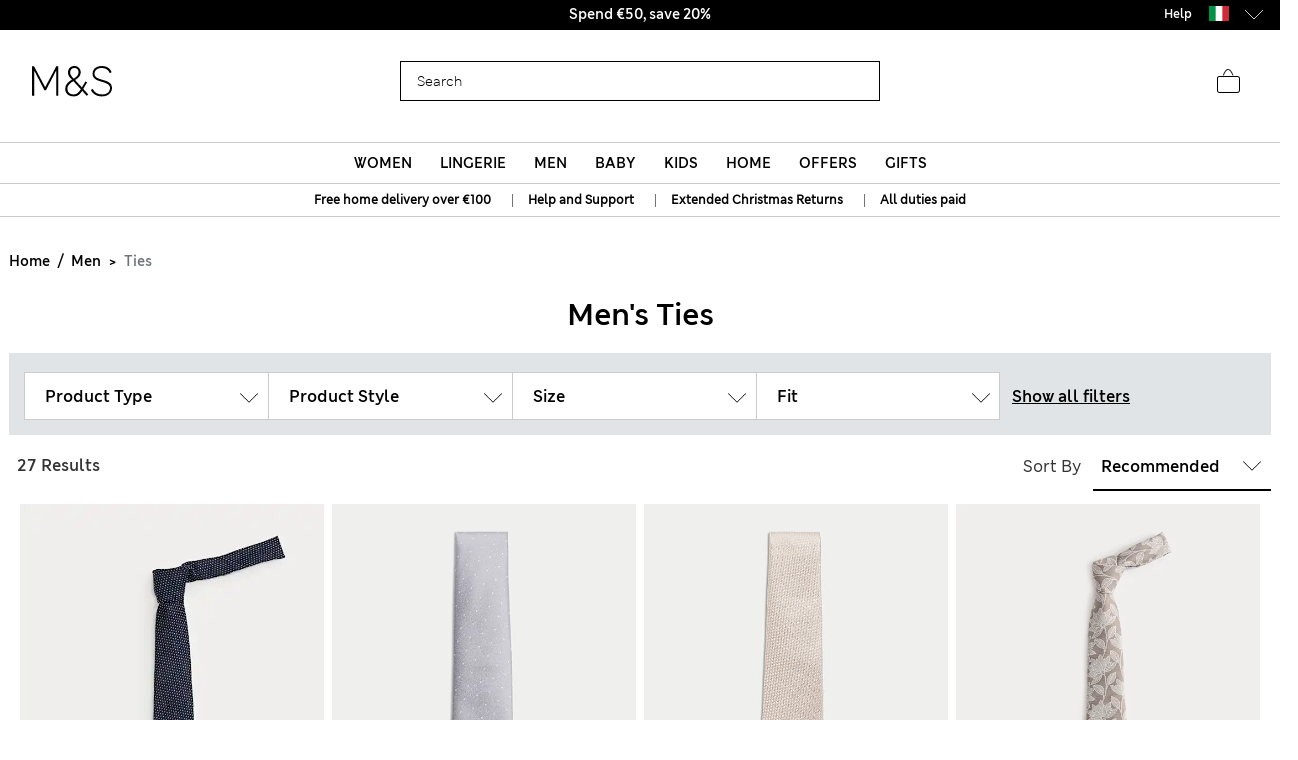

--- FILE ---
content_type: text/html;charset=UTF-8
request_url: https://www.marksandspencer.com/on/demandware.store/Sites-mandslondon-Site/en_IT/CQRecomm-Start
body_size: 2485
content:
    <div class="title">Suggested for you</div>


<div class="homepage-product-listing row">
    
    
        
            <div class="col-6 col-sm-4">
                <!-- CQuotient Activity Tracking (viewReco-cquotient.js) -->
<script type="text/javascript">//<!--
/* <![CDATA[ */
(function(){
try {
	if(window.CQuotient) {
		var cq_params = {};
		cq_params.cookieId = window.CQuotient.getCQCookieId();
		cq_params.userId = window.CQuotient.getCQUserId();
		cq_params.emailId = CQuotient.getCQHashedEmail();
		cq_params.loginId = CQuotient.getCQHashedLogin();
		cq_params.accumulate = true;
		cq_params.products = [{
			id: 'P60588203',
			sku: '',
			type: '',
			alt_id: ''
		}];
		cq_params.recommenderName = 'SFRA_Lingerie_GNAV';
		cq_params.realm = "AAGF";
		cq_params.siteId = "mandslondon";
		cq_params.instanceType = "prd";
		cq_params.locale = window.CQuotient.locale;
		cq_params.slotId = 'nav-product-recommendation-1';
		cq_params.slotConfigId = 'New Slot Configuration - 2018-12-06 15:08:35';
		cq_params.slotConfigTemplate = 'slots\/recommendation\/homePageProductSlot.isml';
		if(window.CQuotient.sendActivity)
			window.CQuotient.sendActivity( CQuotient.clientId, 'viewReco', cq_params );
		else
			window.CQuotient.activities.push( {activityType: 'viewReco', parameters: cq_params} );
	}
} catch(err) {}
})();
/* ]]> */
// -->
</script>
<script type="text/javascript">//<!--
/* <![CDATA[ (viewProduct-active_data.js) */
dw.ac._capture({id: "P60588203", type: "recommendation"});
/* ]]> */
// -->
</script>
                    

<div class="product" data-pid="P60588203" data-vvcolors="null">
    <div class="product-tile" data-rx="1" data-cy="1">
    <!-- dwMarker="product" dwContentID="null" -->
    
<div class="image-container plpcarousel product__image--view">   
        
            <div class="promo-badge offer-badge">Offer</div>
        
        
        <div class= "sfcc-promotion-product-badge"></div>

    
            <a href="/it/5pk-cotton-rich-printed-full-briefs/p/P60588203.html" class="pagechoice">
                
                    <img crossorigin="anonymous" class="tile-image owl-lazy lazyLoadTag "
                        data-src="https://assets.digitalcontent.marksandspencer.app/image/upload/w_550,h_715,q_auto,f_auto,e_sharpen/SD_02_T61_5184F_AI_X_EC_0" alt="5pk Cotton Rich Printed Full Briefs"
                        src="[data-uri]"
                        title="5pk Cotton Rich Printed Full Briefs" width="225" height="291" />
                
            </a>
     
</div>

    <div class="tile-body plp-saveforlater plp-tile-layout ">
        
        
        
        


    <div class="pdp-brand">
        M&S
    </div>


        <div class="pdp-link" itemprop="name">
    
    
    <a class="link pagechoice" href="/it/5pk-cotton-rich-printed-full-briefs/p/P60588203.html" itemprop="url">
    5pk Cotton Rich Printed Full Briefs
    </a>
</div>


        
            




    <div class="price">
        
        <span class="plp-price-layout">
    

    

    
    <meta content="EUR" />
    <span class="sales ">
        
        
        
            <span class="value" content="18">
        
        
            &euro;18,00

        
        




        </span>
    </span>
</span>

    </div>


        
        <div class="promotion-text">
    
        
            
                <span>
                    3 FOR 2 KNICKERS
                </span><br>
            
        
            
                <span>
                    Spend &#8364;50, save 20%
                </span><br>
            
        
    
</div>
        
    </div>
    <!-- END_dwmarker -->
</div>

</div>

                
            </div>
            
        
    
        
            <div class="col-6 col-sm-4">
                <!-- CQuotient Activity Tracking (viewReco-cquotient.js) -->
<script type="text/javascript">//<!--
/* <![CDATA[ */
(function(){
try {
	if(window.CQuotient) {
		var cq_params = {};
		cq_params.cookieId = window.CQuotient.getCQCookieId();
		cq_params.userId = window.CQuotient.getCQUserId();
		cq_params.emailId = CQuotient.getCQHashedEmail();
		cq_params.loginId = CQuotient.getCQHashedLogin();
		cq_params.accumulate = true;
		cq_params.products = [{
			id: 'Parent_T614100',
			sku: '',
			type: '',
			alt_id: ''
		}];
		cq_params.recommenderName = 'SFRA_Lingerie_GNAV';
		cq_params.realm = "AAGF";
		cq_params.siteId = "mandslondon";
		cq_params.instanceType = "prd";
		cq_params.locale = window.CQuotient.locale;
		cq_params.slotId = 'nav-product-recommendation-1';
		cq_params.slotConfigId = 'New Slot Configuration - 2018-12-06 15:08:35';
		cq_params.slotConfigTemplate = 'slots\/recommendation\/homePageProductSlot.isml';
		if(window.CQuotient.sendActivity)
			window.CQuotient.sendActivity( CQuotient.clientId, 'viewReco', cq_params );
		else
			window.CQuotient.activities.push( {activityType: 'viewReco', parameters: cq_params} );
	}
} catch(err) {}
})();
/* ]]> */
// -->
</script>
<script type="text/javascript">//<!--
/* <![CDATA[ (viewProduct-active_data.js) */
dw.ac._capture({id: "Parent_T614100", type: "recommendation"});
/* ]]> */
// -->
</script>
                    

<div class="product" data-pid="Parent_T614100" data-vvcolors="null">
    <div class="product-tile" data-rx="1" data-cy="1">
    <!-- dwMarker="product" dwContentID="null" -->
    
<div class="image-container plpcarousel product__image--view">   
        
            <div class="promo-badge offer-badge">Offer</div>
        
        
        <div class= "sfcc-promotion-product-badge"></div>

    
            <a href="/it/5pk-microfibre-high-leg-knickers/p/Parent_T614100.html" class="pagechoice">
                
                    <img crossorigin="anonymous" class="tile-image owl-lazy lazyLoadTag "
                        data-src="https://assets.digitalcontent.marksandspencer.app/image/upload/w_550,h_715,q_auto,f_auto,e_sharpen/SD_02_T61_4100_Y0_X_EC_0" alt="5pk Microfibre High Leg Knickers"
                        src="[data-uri]"
                        title="5pk Microfibre High Leg Knickers" width="225" height="291" />
                
            </a>
     
</div>

    <div class="tile-body plp-saveforlater plp-tile-layout ">
        
        
        
        


    <div class="pdp-brand">
        M&S
    </div>


        <div class="pdp-link" itemprop="name">
    
    
    <a class="link pagechoice" href="/it/5pk-microfibre-high-leg-knickers/p/Parent_T614100.html" itemprop="url">
    5pk Microfibre High Leg Knickers
    </a>
</div>


        
            




    <div class="price">
        
        <span class="plp-price-layout">
    

    

    
    <meta content="EUR" />
    <span class="sales ">
        
        
        
            <span class="value" content="18">
        
        
            &euro;18,00

        
        




        </span>
    </span>
</span>

    </div>


        
        <div class="promotion-text">
    
        
            
                <span>
                    3 FOR 2 KNICKERS
                </span><br>
            
        
            
                <span>
                    Spend &#8364;50, save 20%
                </span><br>
            
        
    
</div>
        
    </div>
    <!-- END_dwmarker -->
</div>

</div>

                
            </div>
            
        
    
        
            <div class="col-6 col-sm-4">
                <!-- CQuotient Activity Tracking (viewReco-cquotient.js) -->
<script type="text/javascript">//<!--
/* <![CDATA[ */
(function(){
try {
	if(window.CQuotient) {
		var cq_params = {};
		cq_params.cookieId = window.CQuotient.getCQCookieId();
		cq_params.userId = window.CQuotient.getCQUserId();
		cq_params.emailId = CQuotient.getCQHashedEmail();
		cq_params.loginId = CQuotient.getCQHashedLogin();
		cq_params.accumulate = true;
		cq_params.products = [{
			id: 'P60708305',
			sku: '',
			type: '',
			alt_id: ''
		}];
		cq_params.recommenderName = 'SFRA_Lingerie_GNAV';
		cq_params.realm = "AAGF";
		cq_params.siteId = "mandslondon";
		cq_params.instanceType = "prd";
		cq_params.locale = window.CQuotient.locale;
		cq_params.slotId = 'nav-product-recommendation-1';
		cq_params.slotConfigId = 'New Slot Configuration - 2018-12-06 15:08:35';
		cq_params.slotConfigTemplate = 'slots\/recommendation\/homePageProductSlot.isml';
		if(window.CQuotient.sendActivity)
			window.CQuotient.sendActivity( CQuotient.clientId, 'viewReco', cq_params );
		else
			window.CQuotient.activities.push( {activityType: 'viewReco', parameters: cq_params} );
	}
} catch(err) {}
})();
/* ]]> */
// -->
</script>
<script type="text/javascript">//<!--
/* <![CDATA[ (viewProduct-active_data.js) */
dw.ac._capture({id: "P60708305", type: "recommendation"});
/* ]]> */
// -->
</script>
                    

<div class="product" data-pid="P60708305" data-vvcolors="null">
    <div class="product-tile" data-rx="1" data-cy="1">
    <!-- dwMarker="product" dwContentID="null" -->
    
<div class="image-container plpcarousel product__image--view">   
        
            <div class="promo-badge offer-badge">Offer</div>
        
        
        <div class= "sfcc-promotion-product-badge"></div>

    
            <a href="/it/3pk-amelia-lace-full-briefs/p/P60708305.html" class="pagechoice">
                
                    <img crossorigin="anonymous" class="tile-image owl-lazy lazyLoadTag "
                        data-src="https://assets.digitalcontent.marksandspencer.app/image/upload/w_550,h_715,q_auto,f_auto,e_sharpen/SD_02_T61_5781F_Y0_X_EC_0" alt="3pk Amelia Lace Full Briefs"
                        src="[data-uri]"
                        title="3pk Amelia Lace Full Briefs" width="225" height="291" />
                
            </a>
     
</div>

    <div class="tile-body plp-saveforlater plp-tile-layout ">
        
        
        
        


    <div class="pdp-brand">
        M&S
    </div>


        <div class="pdp-link" itemprop="name">
    
    
    <a class="link pagechoice" href="/it/3pk-amelia-lace-full-briefs/p/P60708305.html" itemprop="url">
    3pk Amelia Lace Full Briefs
    </a>
</div>


        
            




    <div class="price">
        
        <span class="plp-price-layout">
    

    

    
    <meta content="EUR" />
    <span class="sales ">
        
        
        
            <span class="value" content="21">
        
        
            &euro;21,00

        
        




        </span>
    </span>
</span>

    </div>


        
        <div class="promotion-text">
    
        
            
                <span>
                    Spend &#8364;50, save 20%
                </span><br>
            
        
    
</div>
        
    </div>
    <!-- END_dwmarker -->
</div>

</div>

                
            </div>
            
        
    
        
    
        
    
        
    
        
    
        
    
        
    
        
    
</div>


--- FILE ---
content_type: text/html;charset=UTF-8
request_url: https://www.marksandspencer.com/on/demandware.store/Sites-mandslondon-Site/en_IT/CQRecomm-Start
body_size: 2532
content:
    <div class="title">Suggested for you</div>


<div class="homepage-product-listing row">
    
    
        
            <div class="col-6 col-sm-4">
                <!-- CQuotient Activity Tracking (viewReco-cquotient.js) -->
<script type="text/javascript">//<!--
/* <![CDATA[ */
(function(){
try {
	if(window.CQuotient) {
		var cq_params = {};
		cq_params.cookieId = window.CQuotient.getCQCookieId();
		cq_params.userId = window.CQuotient.getCQUserId();
		cq_params.emailId = CQuotient.getCQHashedEmail();
		cq_params.loginId = CQuotient.getCQHashedLogin();
		cq_params.accumulate = true;
		cq_params.products = [{
			id: 'P60642969',
			sku: '',
			type: '',
			alt_id: ''
		}];
		cq_params.recommenderName = 'SFRA_Baby_GNAV';
		cq_params.realm = "AAGF";
		cq_params.siteId = "mandslondon";
		cq_params.instanceType = "prd";
		cq_params.locale = window.CQuotient.locale;
		cq_params.slotId = 'nav-product-recommendation-1';
		cq_params.slotConfigId = 'New Slot Configuration - 2018-12-06 15:10:27';
		cq_params.slotConfigTemplate = 'slots\/recommendation\/homePageProductSlot.isml';
		if(window.CQuotient.sendActivity)
			window.CQuotient.sendActivity( CQuotient.clientId, 'viewReco', cq_params );
		else
			window.CQuotient.activities.push( {activityType: 'viewReco', parameters: cq_params} );
	}
} catch(err) {}
})();
/* ]]> */
// -->
</script>
<script type="text/javascript">//<!--
/* <![CDATA[ (viewProduct-active_data.js) */
dw.ac._capture({id: "P60642969", type: "recommendation"});
/* ]]> */
// -->
</script>
                    

<div class="product" data-pid="P60642969" data-vvcolors="null">
    <div class="product-tile" data-rx="1" data-cy="1">
    <!-- dwMarker="product" dwContentID="null" -->
    
<div class="image-container plpcarousel product__image--view">   
        
        
            <div class="promo-badge offer-badge d-none">Offer</div>
        
        <div class= "sfcc-promotion-product-badge"></div>

    
            <a href="/it/3-pack-adaptive-pure-cotton-bodysuits-3-16-yrs/p/P60642969.html" class="pagechoice">
                
                    <img crossorigin="anonymous" class="tile-image owl-lazy lazyLoadTag "
                        data-src="https://assets.digitalcontent.marksandspencer.app/image/upload/w_550,h_715,q_auto,f_auto,e_sharpen/SD_04_T92_6004P_T4_X_EC_90" alt="3 Pack Adaptive Pure Cotton Bodysuits (3-16 Yrs)"
                        src="[data-uri]"
                        title="3 Pack Adaptive Pure Cotton Bodysuits (3-16 Yrs)" width="225" height="291" />
                
            </a>
     
</div>

    <div class="tile-body plp-saveforlater plp-tile-layout ">
        
        
        
        


    <div class="pdp-brand">
        M&S
    </div>


        <div class="pdp-link" itemprop="name">
    
    
    <a class="link pagechoice" href="/it/3-pack-adaptive-pure-cotton-bodysuits-3-16-yrs/p/P60642969.html" itemprop="url">
    3 Pack Adaptive Pure Cotton Bodysuits (3-16 Yrs)
    </a>
</div>


        
            




    <div class="price">
        <span class="range">
    
    
     
    
<span>
    

    
    <meta content="EUR" />
    <span class="sales pricecolour">
        
            <span class="value" content="17">
        
        
        
        
            &euro;17,00

        
        




        </span>
    </span>
    
</span>

    <span class="value">- </span>
    
    
    
<span>
    

    
    <meta content="EUR" />
    <span class="sales pricecolour">
        
        
            <span class="value" content="20">
        
        
        
            &euro;20,00

        
        




        </span>
    </span>
    
</span>

</span>

    </div>


        
        <div class="promotion-text">
    
</div>
        
    </div>
    <!-- END_dwmarker -->
</div>

</div>

                
            </div>
            
        
    
        
            <div class="col-6 col-sm-4">
                <!-- CQuotient Activity Tracking (viewReco-cquotient.js) -->
<script type="text/javascript">//<!--
/* <![CDATA[ */
(function(){
try {
	if(window.CQuotient) {
		var cq_params = {};
		cq_params.cookieId = window.CQuotient.getCQCookieId();
		cq_params.userId = window.CQuotient.getCQUserId();
		cq_params.emailId = CQuotient.getCQHashedEmail();
		cq_params.loginId = CQuotient.getCQHashedLogin();
		cq_params.accumulate = true;
		cq_params.products = [{
			id: 'P60203963',
			sku: '',
			type: '',
			alt_id: ''
		}];
		cq_params.recommenderName = 'SFRA_Baby_GNAV';
		cq_params.realm = "AAGF";
		cq_params.siteId = "mandslondon";
		cq_params.instanceType = "prd";
		cq_params.locale = window.CQuotient.locale;
		cq_params.slotId = 'nav-product-recommendation-1';
		cq_params.slotConfigId = 'New Slot Configuration - 2018-12-06 15:10:27';
		cq_params.slotConfigTemplate = 'slots\/recommendation\/homePageProductSlot.isml';
		if(window.CQuotient.sendActivity)
			window.CQuotient.sendActivity( CQuotient.clientId, 'viewReco', cq_params );
		else
			window.CQuotient.activities.push( {activityType: 'viewReco', parameters: cq_params} );
	}
} catch(err) {}
})();
/* ]]> */
// -->
</script>
<script type="text/javascript">//<!--
/* <![CDATA[ (viewProduct-active_data.js) */
dw.ac._capture({id: "P60203963", type: "recommendation"});
/* ]]> */
// -->
</script>
                    

<div class="product" data-pid="P60203963" data-vvcolors="null">
    <div class="product-tile" data-rx="1" data-cy="1">
    <!-- dwMarker="product" dwContentID="null" -->
    
<div class="image-container plpcarousel product__image--view">   
        
        
            <div class="promo-badge offer-badge d-none">Offer</div>
        
        <div class= "sfcc-promotion-product-badge"></div>

    
            <a href="/it/7-pack-pure-cotton-long-sleeve-bodysuits-5lbs-3-yrs/p/P60203963.html" class="pagechoice">
                
                    <img crossorigin="anonymous" class="tile-image owl-lazy lazyLoadTag "
                        data-src="https://assets.digitalcontent.marksandspencer.app/image/upload/w_550,h_715,q_auto,f_auto,e_sharpen/SD_04_T92_1005_Z0_X_EC_90" alt="7 Pack Pure Cotton Long Sleeve Bodysuits (5lbs-3 Yrs)"
                        src="[data-uri]"
                        title="7 Pack Pure Cotton Long Sleeve Bodysuits (5lbs-3 Yrs)" width="225" height="291" />
                
            </a>
     
</div>

    <div class="tile-body plp-saveforlater plp-tile-layout ">
        
        
        
        


    <div class="pdp-brand">
        M&S
    </div>


        <div class="pdp-link" itemprop="name">
    
    
    <a class="link pagechoice" href="/it/7-pack-pure-cotton-long-sleeve-bodysuits-5lbs-3-yrs/p/P60203963.html" itemprop="url">
    7 Pack Pure Cotton Long Sleeve Bodysuits (5lbs-3 Yrs)
    </a>
</div>


        
            




    <div class="price">
        
        <span class="plp-price-layout">
    

    

    
    <meta content="EUR" />
    <span class="sales ">
        
        
        
            <span class="value" content="16">
        
        
            &euro;16,00

        
        




        </span>
    </span>
</span>

    </div>


        
        <div class="promotion-text">
    
</div>
        
    </div>
    <!-- END_dwmarker -->
</div>

</div>

                
            </div>
            
        
    
        
            <div class="col-6 col-sm-4">
                <!-- CQuotient Activity Tracking (viewReco-cquotient.js) -->
<script type="text/javascript">//<!--
/* <![CDATA[ */
(function(){
try {
	if(window.CQuotient) {
		var cq_params = {};
		cq_params.cookieId = window.CQuotient.getCQCookieId();
		cq_params.userId = window.CQuotient.getCQUserId();
		cq_params.emailId = CQuotient.getCQHashedEmail();
		cq_params.loginId = CQuotient.getCQHashedLogin();
		cq_params.accumulate = true;
		cq_params.products = [{
			id: 'P60642968',
			sku: '',
			type: '',
			alt_id: ''
		}];
		cq_params.recommenderName = 'SFRA_Baby_GNAV';
		cq_params.realm = "AAGF";
		cq_params.siteId = "mandslondon";
		cq_params.instanceType = "prd";
		cq_params.locale = window.CQuotient.locale;
		cq_params.slotId = 'nav-product-recommendation-1';
		cq_params.slotConfigId = 'New Slot Configuration - 2018-12-06 15:10:27';
		cq_params.slotConfigTemplate = 'slots\/recommendation\/homePageProductSlot.isml';
		if(window.CQuotient.sendActivity)
			window.CQuotient.sendActivity( CQuotient.clientId, 'viewReco', cq_params );
		else
			window.CQuotient.activities.push( {activityType: 'viewReco', parameters: cq_params} );
	}
} catch(err) {}
})();
/* ]]> */
// -->
</script>
<script type="text/javascript">//<!--
/* <![CDATA[ (viewProduct-active_data.js) */
dw.ac._capture({id: "P60642968", type: "recommendation"});
/* ]]> */
// -->
</script>
                    

<div class="product" data-pid="P60642968" data-vvcolors="null">
    <div class="product-tile" data-rx="1" data-cy="1">
    <!-- dwMarker="product" dwContentID="null" -->
    
<div class="image-container plpcarousel product__image--view">   
        
        
            <div class="promo-badge offer-badge d-none">Offer</div>
        
        <div class= "sfcc-promotion-product-badge"></div>

    
            <a href="/it/3-pack-adaptive-pure-cotton-bodysuits-7lbs%E2%80%9316-yrs/p/P60642968.html" class="pagechoice">
                
                    <img crossorigin="anonymous" class="tile-image owl-lazy lazyLoadTag "
                        data-src="https://assets.digitalcontent.marksandspencer.app/image/upload/w_550,h_715,q_auto,f_auto,e_sharpen/SD_04_T92_6010P_Z0_X_EC_90" alt="3 Pack Adaptive Pure Cotton Bodysuits (7lbs&ndash;16 Yrs)"
                        src="[data-uri]"
                        title="3 Pack Adaptive Pure Cotton Bodysuits (7lbs&ndash;16 Yrs)" width="225" height="291" />
                
            </a>
     
</div>

    <div class="tile-body plp-saveforlater plp-tile-layout ">
        
        
        
        


    <div class="pdp-brand">
        M&S
    </div>


        <div class="pdp-link" itemprop="name">
    
    
    <a class="link pagechoice" href="/it/3-pack-adaptive-pure-cotton-bodysuits-7lbs%E2%80%9316-yrs/p/P60642968.html" itemprop="url">
    3 Pack Adaptive Pure Cotton Bodysuits (7lbs–16 Yrs)
    </a>
</div>


        
            




    <div class="price">
        <span class="range">
    
    
     
    
<span>
    

    
    <meta content="EUR" />
    <span class="sales pricecolour">
        
            <span class="value" content="26">
        
        
        
        
            &euro;26,00

        
        




        </span>
    </span>
    
</span>

    <span class="value">- </span>
    
    
    
<span>
    

    
    <meta content="EUR" />
    <span class="sales pricecolour">
        
        
            <span class="value" content="29">
        
        
        
            &euro;29,00

        
        




        </span>
    </span>
    
</span>

</span>

    </div>


        
        <div class="promotion-text">
    
</div>
        
    </div>
    <!-- END_dwmarker -->
</div>

</div>

                
            </div>
            
        
    
        
    
        
    
        
    
        
    
        
    
        
    
        
    
</div>


--- FILE ---
content_type: text/javascript; charset=utf-8
request_url: https://p.cquotient.com/pebble?tla=aagf-mandslondon&activityType=viewReco&callback=CQuotient._act_callback16&cookieId=abOHJykvmyqobbgULJ1BIGKdUy&userId=&emailId=&products=id%3A%3AP60686530%7C%7Csku%3A%3A%7C%7Ctype%3A%3A%7C%7Calt_id%3A%3A%3B%3Bid%3A%3AP60653276%7C%7Csku%3A%3A%7C%7Ctype%3A%3A%7C%7Calt_id%3A%3A%3B%3Bid%3A%3AP60728157%7C%7Csku%3A%3A%7C%7Ctype%3A%3A%7C%7Calt_id%3A%3A&recommenderName=SFRA_Womens_GNAV&realm=AAGF&siteId=mandslondon&instanceType=prd&locale=en_IT&slotId=nav-product-recommendation-1&slotConfigId=New%20Slot%20Configuration%20-%202018-12-04%2014%3A38%3A11&slotConfigTemplate=slots%2Frecommendation%2FhomePageProductSlot.isml&viewRecoRoundtrip=497&anchors=EU_SC_Level_1_1000001&__recoUUID=c2ecd9a4-42c6-4d41-ba18-01670cb6c333&referrer=&currentLocation=https%3A%2F%2Fwww.marksandspencer.com%2Fit%2Fl%2Fmen%2Fties%2F&ls=true&_=1769434232822&v=v3.1.3&fbPixelId=__UNKNOWN__&__cq_uuid=abpaH493Fp50aAnTtW2lA03npD&json=%7B%22cookieId%22%3A%22abOHJykvmyqobbgULJ1BIGKdUy%22%2C%22userId%22%3A%22%22%2C%22emailId%22%3A%22%22%2C%22products%22%3A%5B%7B%22id%22%3A%22P60686530%22%2C%22sku%22%3A%22%22%2C%22type%22%3A%22%22%2C%22alt_id%22%3A%22%22%7D%2C%7B%22id%22%3A%22P60653276%22%2C%22sku%22%3A%22%22%2C%22type%22%3A%22%22%2C%22alt_id%22%3A%22%22%7D%2C%7B%22id%22%3A%22P60728157%22%2C%22sku%22%3A%22%22%2C%22type%22%3A%22%22%2C%22alt_id%22%3A%22%22%7D%5D%2C%22recommenderName%22%3A%22SFRA_Womens_GNAV%22%2C%22realm%22%3A%22AAGF%22%2C%22siteId%22%3A%22mandslondon%22%2C%22instanceType%22%3A%22prd%22%2C%22locale%22%3A%22en_IT%22%2C%22slotId%22%3A%22nav-product-recommendation-1%22%2C%22slotConfigId%22%3A%22New%20Slot%20Configuration%20-%202018-12-04%2014%3A38%3A11%22%2C%22slotConfigTemplate%22%3A%22slots%2Frecommendation%2FhomePageProductSlot.isml%22%2C%22viewRecoRoundtrip%22%3A497%2C%22anchors%22%3A%5B%22EU_SC_Level_1_1000001%22%5D%2C%22__recoUUID%22%3A%22c2ecd9a4-42c6-4d41-ba18-01670cb6c333%22%2C%22referrer%22%3A%22%22%2C%22currentLocation%22%3A%22https%3A%2F%2Fwww.marksandspencer.com%2Fit%2Fl%2Fmen%2Fties%2F%22%2C%22ls%22%3Atrue%2C%22_%22%3A1769434232822%2C%22v%22%3A%22v3.1.3%22%2C%22fbPixelId%22%3A%22__UNKNOWN__%22%2C%22__cq_uuid%22%3A%22abpaH493Fp50aAnTtW2lA03npD%22%7D
body_size: 164
content:
/**/ typeof CQuotient._act_callback16 === 'function' && CQuotient._act_callback16([{"k":"__cq_uuid","v":"abpaH493Fp50aAnTtW2lA03npD","m":34128000}]);

--- FILE ---
content_type: text/javascript; charset=utf-8
request_url: https://e.cquotient.com/recs/aagf-mandslondon/SFRA_Lingerie_GNAV?callback=CQuotient._callback1&_=1769434231463&_device=mac&userId=&cookieId=&emailId=&anchors=id%3A%3AEU_SC_Level_1_1040021%7C%7Csku%3A%3A%7C%7Ctype%3A%3A%7C%7Calt_id%3A%3A&slotId=nav-product-recommendation-1&slotConfigId=New%20Slot%20Configuration%20-%202018-12-06%2015%3A08%3A35&slotConfigTemplate=slots%2Frecommendation%2FhomePageProductSlot.isml&ccver=1.03&realm=AAGF&siteId=mandslondon&instanceType=prd&v=v3.1.3&json=%7B%22userId%22%3A%22%22%2C%22cookieId%22%3A%22%22%2C%22emailId%22%3A%22%22%2C%22anchors%22%3A%5B%7B%22id%22%3A%22EU_SC_Level_1_1040021%22%2C%22sku%22%3A%22%22%2C%22type%22%3A%22%22%2C%22alt_id%22%3A%22%22%7D%5D%2C%22slotId%22%3A%22nav-product-recommendation-1%22%2C%22slotConfigId%22%3A%22New%20Slot%20Configuration%20-%202018-12-06%2015%3A08%3A35%22%2C%22slotConfigTemplate%22%3A%22slots%2Frecommendation%2FhomePageProductSlot.isml%22%2C%22ccver%22%3A%221.03%22%2C%22realm%22%3A%22AAGF%22%2C%22siteId%22%3A%22mandslondon%22%2C%22instanceType%22%3A%22prd%22%2C%22v%22%3A%22v3.1.3%22%7D
body_size: 1148
content:
/**/ typeof CQuotient._callback1 === 'function' && CQuotient._callback1({"SFRA_Lingerie_GNAV":{"displayMessage":"SFRA_Lingerie_GNAV","recs":[{"id":"P60588203","product_name":"5pk Cotton Rich Printed Full Briefs","image_url":"http://assets.digitalcontent.marksandspencer.app/image/upload/SD_02_T61_5184F_OU_X_EC_0","product_url":"https://www.marksandspencer.com/en/5pk-cotton-rich-printed-full-briefs/p/P60588203.html"},{"id":"Parent_T614100","product_name":"5pk Microfibre High Leg Knickers","image_url":"http://assets.digitalcontent.marksandspencer.app/image/upload/SD_02_T61_4100_Y0_X_EC_0","product_url":"https://www.marksandspencer.com/en/5pk-microfibre-high-leg-knickers/p/Parent_T614100.html"},{"id":"P60708305","product_name":"3pk Amelia Lace Full Briefs","image_url":"http://assets.digitalcontent.marksandspencer.app/image/upload/SD_02_T61_5781F_E4_X_EC_0","product_url":"https://www.marksandspencer.com/en/3pk-amelia-lace-full-briefs/p/P60708305.html"},{"id":"P60778870","product_name":"7 Pack Microfibre Full Briefs","image_url":"http://assets.digitalcontent.marksandspencer.app/image/upload/SD_02_T61_4100F_Y4_X_EC_0","product_url":"https://www.marksandspencer.com/en/7-pack-microfibre-full-briefs/p/P60778870.html"},{"id":"P60775513","product_name":"Pure Cotton Pyjama Set","image_url":"http://assets.digitalcontent.marksandspencer.app/image/upload/SD_02_T37_4630F_J4_X_EC_0","product_url":"https://www.marksandspencer.com/en/pure-cotton-pyjama-set/p/P60775513.html"},{"id":"P60692944","product_name":"Heatgen™ Maximum Thermal Fleece Top","image_url":"http://assets.digitalcontent.marksandspencer.app/image/upload/SD_02_T32_9225_Y0_X_EC_0","product_url":"https://www.marksandspencer.com/en/heatgen%E2%84%A2-maximum-thermal-fleece-top/p/P60692944.html"},{"id":"Parent_T614104","product_name":"5pk Microfibre Full Briefs","image_url":"http://assets.digitalcontent.marksandspencer.app/image/upload/SD_02_T61_4104_Y0_X_EC_0","product_url":"https://www.marksandspencer.com/en/5pk-microfibre-full-briefs/p/Parent_T614104.html"},{"id":"P60536825","product_name":"3pk Non Wired T-Shirt Bras A-E","image_url":"http://assets.digitalcontent.marksandspencer.app/image/upload/SD_02_T33_3006_LA_X_EC_0","product_url":"https://www.marksandspencer.com/en/3pk-non-wired-t-shirt-bras-a-e/p/P60536825.html"},{"id":"P60437456","product_name":"5pk Cotton Lycra® & Lace Full Briefs","image_url":"http://assets.digitalcontent.marksandspencer.app/image/upload/SD_02_T61_5022F_Y0_X_EC_0","product_url":"https://www.marksandspencer.com/en/5pk-cotton-lycra%C2%AE-and-lace-full-briefs/p/P60437456.html"},{"id":"P60724848","product_name":"5pk Pure Cotton High Leg Knickers","image_url":"http://assets.digitalcontent.marksandspencer.app/image/upload/SD_02_T61_8802L_Z0_X_EC_0","product_url":"https://www.marksandspencer.com/en/5pk-pure-cotton-high-leg-knickers/p/P60724848.html"},{"id":"P60547415","product_name":"4pk Cotton Rich Full Briefs","image_url":"http://assets.digitalcontent.marksandspencer.app/image/upload/SD_02_T61_5644F_T4_X_EC_0","product_url":"https://www.marksandspencer.com/en/4pk-cotton-rich-full-briefs/p/P60547415.html"},{"id":"P60678675","product_name":"Amelia Lace Wired Minimiser Bra (C-H)","image_url":"http://assets.digitalcontent.marksandspencer.app/image/upload/SD_02_T33_5803_AX_X_EC_0","product_url":"https://www.marksandspencer.com/en/amelia-lace-wired-minimiser-bra-c-h/p/P60678675.html"},{"id":"P60536839","product_name":"3pk Cotton Non Wired Full Cup T-Shirt Bra A-E","image_url":"http://assets.digitalcontent.marksandspencer.app/image/upload/SD_02_T33_3006P_K1_X_EC_0","product_url":"https://www.marksandspencer.com/en/3pk-cotton-non-wired-full-cup-t-shirt-bra-a-e/p/P60536839.html"},{"id":"P60774572","product_name":"Pure Cotton Striped Wide Leg Pyjama Bottoms","image_url":"http://assets.digitalcontent.marksandspencer.app/image/upload/SD_02_T37_1824P_E4_X_EC_0","product_url":"https://www.marksandspencer.com/en/pure-cotton-striped-wide-leg-pyjama-bottoms/p/P60774572.html"},{"id":"P60590063","product_name":"5pk Cotton Lycra™ Printed Bikini Knickers","image_url":"http://assets.digitalcontent.marksandspencer.app/image/upload/SD_02_T61_5186N_K6_X_EC_0","product_url":"https://www.marksandspencer.com/en/5pk-cotton-lycra%E2%84%A2-printed-bikini-knickers/p/P60590063.html"},{"id":"P60783028","product_name":"5 Pack Cotton Rich Strappy Vests","image_url":"http://assets.digitalcontent.marksandspencer.app/image/upload/SD_02_T32_4538_Y8_X_EC_0","product_url":"https://www.marksandspencer.com/en/5-pack-cotton-rich-strappy-vests/p/P60783028.html"},{"id":"P60285055","product_name":"Body Define™ Firm Control No VPL Full Briefs","image_url":"http://assets.digitalcontent.marksandspencer.app/image/upload/SD_02_T32_6762H_Y0_X_EC_0","product_url":"https://www.marksandspencer.com/en/body-define%E2%84%A2-firm-control-no-vpl-full-briefs/p/P60285055.html"},{"id":"P60678664","product_name":"Amelia Lace Non Wired Full Cup Bra (A-E)","image_url":"http://assets.digitalcontent.marksandspencer.app/image/upload/SD_02_T33_7016_Y0_X_EC_0","product_url":"https://www.marksandspencer.com/en/amelia-lace-non-wired-full-cup-bra-a-e/p/P60678664.html"},{"id":"P60683624","product_name":"5pk Pure Cotton Full Briefs","image_url":"http://assets.digitalcontent.marksandspencer.app/image/upload/SD_02_T61_8800F_AC_X_EC_0","product_url":"https://www.marksandspencer.com/en/5pk-pure-cotton-full-briefs/p/P60683624.html"},{"id":"P60788000","product_name":"Pure Cotton Gingham Revere Pyjama Set","image_url":"http://assets.digitalcontent.marksandspencer.app/image/upload/SD_02_T37_2313J_T4_X_EC_0","product_url":"https://www.marksandspencer.com/en/pure-cotton-gingham-revere-pyjama-set/p/P60788000.html"}],"recoUUID":"c75fb9a3-cf97-41c2-83a0-cc67ef42de5d"}});

--- FILE ---
content_type: text/javascript; charset=utf-8
request_url: https://p.cquotient.com/pebble?tla=aagf-mandslondon&activityType=viewReco&callback=CQuotient._act_callback14&cookieId=ac4s8hUh14Qaoeu1u4SgyBwE7T&userId=&emailId=&products=id%3A%3AP60588203%7C%7Csku%3A%3A%7C%7Ctype%3A%3A%7C%7Calt_id%3A%3A%3B%3Bid%3A%3AParent_T614100%7C%7Csku%3A%3A%7C%7Ctype%3A%3A%7C%7Calt_id%3A%3A%3B%3Bid%3A%3AP60708305%7C%7Csku%3A%3A%7C%7Ctype%3A%3A%7C%7Calt_id%3A%3A&recommenderName=SFRA_Lingerie_GNAV&realm=AAGF&siteId=mandslondon&instanceType=prd&locale=en_IT&slotId=nav-product-recommendation-1&slotConfigId=New%20Slot%20Configuration%20-%202018-12-06%2015%3A08%3A35&slotConfigTemplate=slots%2Frecommendation%2FhomePageProductSlot.isml&viewRecoRoundtrip=478&anchors=EU_SC_Level_1_1040021&__recoUUID=c75fb9a3-cf97-41c2-83a0-cc67ef42de5d&referrer=&currentLocation=https%3A%2F%2Fwww.marksandspencer.com%2Fit%2Fl%2Fmen%2Fties%2F&ls=true&_=1769434232784&v=v3.1.3&fbPixelId=__UNKNOWN__&__cq_uuid=abpaH493Fp50aAnTtW2lA03npD&json=%7B%22cookieId%22%3A%22ac4s8hUh14Qaoeu1u4SgyBwE7T%22%2C%22userId%22%3A%22%22%2C%22emailId%22%3A%22%22%2C%22products%22%3A%5B%7B%22id%22%3A%22P60588203%22%2C%22sku%22%3A%22%22%2C%22type%22%3A%22%22%2C%22alt_id%22%3A%22%22%7D%2C%7B%22id%22%3A%22Parent_T614100%22%2C%22sku%22%3A%22%22%2C%22type%22%3A%22%22%2C%22alt_id%22%3A%22%22%7D%2C%7B%22id%22%3A%22P60708305%22%2C%22sku%22%3A%22%22%2C%22type%22%3A%22%22%2C%22alt_id%22%3A%22%22%7D%5D%2C%22recommenderName%22%3A%22SFRA_Lingerie_GNAV%22%2C%22realm%22%3A%22AAGF%22%2C%22siteId%22%3A%22mandslondon%22%2C%22instanceType%22%3A%22prd%22%2C%22locale%22%3A%22en_IT%22%2C%22slotId%22%3A%22nav-product-recommendation-1%22%2C%22slotConfigId%22%3A%22New%20Slot%20Configuration%20-%202018-12-06%2015%3A08%3A35%22%2C%22slotConfigTemplate%22%3A%22slots%2Frecommendation%2FhomePageProductSlot.isml%22%2C%22viewRecoRoundtrip%22%3A478%2C%22anchors%22%3A%5B%22EU_SC_Level_1_1040021%22%5D%2C%22__recoUUID%22%3A%22c75fb9a3-cf97-41c2-83a0-cc67ef42de5d%22%2C%22referrer%22%3A%22%22%2C%22currentLocation%22%3A%22https%3A%2F%2Fwww.marksandspencer.com%2Fit%2Fl%2Fmen%2Fties%2F%22%2C%22ls%22%3Atrue%2C%22_%22%3A1769434232784%2C%22v%22%3A%22v3.1.3%22%2C%22fbPixelId%22%3A%22__UNKNOWN__%22%2C%22__cq_uuid%22%3A%22abpaH493Fp50aAnTtW2lA03npD%22%7D
body_size: 163
content:
/**/ typeof CQuotient._act_callback14 === 'function' && CQuotient._act_callback14([{"k":"__cq_uuid","v":"abpaH493Fp50aAnTtW2lA03npD","m":34128000}]);

--- FILE ---
content_type: text/javascript; charset=utf-8
request_url: https://p.cquotient.com/pebble?tla=aagf-mandslondon&activityType=viewReco&callback=CQuotient._act_callback6&cookieId=abpaH493Fp50aAnTtW2lA03npD&userId=&emailId=&products=id%3A%3AP60642969%7C%7Csku%3A%3A%7C%7Ctype%3A%3A%7C%7Calt_id%3A%3A%3B%3Bid%3A%3AP60203963%7C%7Csku%3A%3A%7C%7Ctype%3A%3A%7C%7Calt_id%3A%3A%3B%3Bid%3A%3AP60642968%7C%7Csku%3A%3A%7C%7Ctype%3A%3A%7C%7Calt_id%3A%3A&recommenderName=SFRA_Baby_GNAV&realm=AAGF&siteId=mandslondon&instanceType=prd&locale=en_IT&slotId=nav-product-recommendation-1&slotConfigId=New%20Slot%20Configuration%20-%202018-12-06%2015%3A10%3A27&slotConfigTemplate=slots%2Frecommendation%2FhomePageProductSlot.isml&viewRecoRoundtrip=479&anchors=EU_SC_Level_1_8496131&__recoUUID=020c825c-ac09-4545-a26b-c5e873295245&referrer=&currentLocation=https%3A%2F%2Fwww.marksandspencer.com%2Fit%2Fl%2Fmen%2Fties%2F&ls=true&_=1769434232444&v=v3.1.3&fbPixelId=__UNKNOWN__&json=%7B%22cookieId%22%3A%22abpaH493Fp50aAnTtW2lA03npD%22%2C%22userId%22%3A%22%22%2C%22emailId%22%3A%22%22%2C%22products%22%3A%5B%7B%22id%22%3A%22P60642969%22%2C%22sku%22%3A%22%22%2C%22type%22%3A%22%22%2C%22alt_id%22%3A%22%22%7D%2C%7B%22id%22%3A%22P60203963%22%2C%22sku%22%3A%22%22%2C%22type%22%3A%22%22%2C%22alt_id%22%3A%22%22%7D%2C%7B%22id%22%3A%22P60642968%22%2C%22sku%22%3A%22%22%2C%22type%22%3A%22%22%2C%22alt_id%22%3A%22%22%7D%5D%2C%22recommenderName%22%3A%22SFRA_Baby_GNAV%22%2C%22realm%22%3A%22AAGF%22%2C%22siteId%22%3A%22mandslondon%22%2C%22instanceType%22%3A%22prd%22%2C%22locale%22%3A%22en_IT%22%2C%22slotId%22%3A%22nav-product-recommendation-1%22%2C%22slotConfigId%22%3A%22New%20Slot%20Configuration%20-%202018-12-06%2015%3A10%3A27%22%2C%22slotConfigTemplate%22%3A%22slots%2Frecommendation%2FhomePageProductSlot.isml%22%2C%22viewRecoRoundtrip%22%3A479%2C%22anchors%22%3A%5B%22EU_SC_Level_1_8496131%22%5D%2C%22__recoUUID%22%3A%22020c825c-ac09-4545-a26b-c5e873295245%22%2C%22referrer%22%3A%22%22%2C%22currentLocation%22%3A%22https%3A%2F%2Fwww.marksandspencer.com%2Fit%2Fl%2Fmen%2Fties%2F%22%2C%22ls%22%3Atrue%2C%22_%22%3A1769434232444%2C%22v%22%3A%22v3.1.3%22%2C%22fbPixelId%22%3A%22__UNKNOWN__%22%7D
body_size: 161
content:
/**/ typeof CQuotient._act_callback6 === 'function' && CQuotient._act_callback6([{"k":"__cq_uuid","v":"abpaH493Fp50aAnTtW2lA03npD","m":34128000}]);

--- FILE ---
content_type: text/javascript; charset=utf-8
request_url: https://p.cquotient.com/pebble?tla=aagf-mandslondon&activityType=viewReco&callback=CQuotient._act_callback13&cookieId=acHBVfSdEEOuQ5ipa0GafdHNyg&userId=&emailId=&products=id%3A%3AP60508646%7C%7Csku%3A%3A%7C%7Ctype%3A%3A%7C%7Calt_id%3A%3A%3B%3Bid%3A%3AP60696531%7C%7Csku%3A%3A%7C%7Ctype%3A%3A%7C%7Calt_id%3A%3A%3B%3Bid%3A%3AP60742848%7C%7Csku%3A%3A%7C%7Ctype%3A%3A%7C%7Calt_id%3A%3A&recommenderName=SFRA_Home_GNAV&realm=AAGF&siteId=mandslondon&instanceType=prd&locale=en_IT&slotId=nav-product-recommendation-1&slotConfigId=New%20Slot%20Configuration%20-%202018-12-06%2015%3A14%3A41&slotConfigTemplate=slots%2Frecommendation%2FhomePageProductSlot.isml&viewRecoRoundtrip=462&anchors=EU_SC_Level_1_1050021&__recoUUID=43e8fec9-6fd3-45f4-972c-c94ac6f408e8&referrer=&currentLocation=https%3A%2F%2Fwww.marksandspencer.com%2Fit%2Fl%2Fmen%2Fties%2F&ls=true&_=1769434232781&v=v3.1.3&fbPixelId=__UNKNOWN__&__cq_uuid=abpaH493Fp50aAnTtW2lA03npD&json=%7B%22cookieId%22%3A%22acHBVfSdEEOuQ5ipa0GafdHNyg%22%2C%22userId%22%3A%22%22%2C%22emailId%22%3A%22%22%2C%22products%22%3A%5B%7B%22id%22%3A%22P60508646%22%2C%22sku%22%3A%22%22%2C%22type%22%3A%22%22%2C%22alt_id%22%3A%22%22%7D%2C%7B%22id%22%3A%22P60696531%22%2C%22sku%22%3A%22%22%2C%22type%22%3A%22%22%2C%22alt_id%22%3A%22%22%7D%2C%7B%22id%22%3A%22P60742848%22%2C%22sku%22%3A%22%22%2C%22type%22%3A%22%22%2C%22alt_id%22%3A%22%22%7D%5D%2C%22recommenderName%22%3A%22SFRA_Home_GNAV%22%2C%22realm%22%3A%22AAGF%22%2C%22siteId%22%3A%22mandslondon%22%2C%22instanceType%22%3A%22prd%22%2C%22locale%22%3A%22en_IT%22%2C%22slotId%22%3A%22nav-product-recommendation-1%22%2C%22slotConfigId%22%3A%22New%20Slot%20Configuration%20-%202018-12-06%2015%3A14%3A41%22%2C%22slotConfigTemplate%22%3A%22slots%2Frecommendation%2FhomePageProductSlot.isml%22%2C%22viewRecoRoundtrip%22%3A462%2C%22anchors%22%3A%5B%22EU_SC_Level_1_1050021%22%5D%2C%22__recoUUID%22%3A%2243e8fec9-6fd3-45f4-972c-c94ac6f408e8%22%2C%22referrer%22%3A%22%22%2C%22currentLocation%22%3A%22https%3A%2F%2Fwww.marksandspencer.com%2Fit%2Fl%2Fmen%2Fties%2F%22%2C%22ls%22%3Atrue%2C%22_%22%3A1769434232781%2C%22v%22%3A%22v3.1.3%22%2C%22fbPixelId%22%3A%22__UNKNOWN__%22%2C%22__cq_uuid%22%3A%22abpaH493Fp50aAnTtW2lA03npD%22%7D
body_size: 164
content:
/**/ typeof CQuotient._act_callback13 === 'function' && CQuotient._act_callback13([{"k":"__cq_uuid","v":"abpaH493Fp50aAnTtW2lA03npD","m":34128000}]);

--- FILE ---
content_type: text/javascript; charset=utf-8
request_url: https://p.cquotient.com/pebble?tla=aagf-mandslondon&activityType=viewReco&callback=CQuotient._act_callback15&cookieId=abOHJykvmyqobbgULJ1BIGKdUy&userId=&emailId=&products=id%3A%3AP60209694%7C%7Csku%3A%3A%7C%7Ctype%3A%3A%7C%7Calt_id%3A%3A%3B%3Bid%3A%3AP60544608%7C%7Csku%3A%3A%7C%7Ctype%3A%3A%7C%7Calt_id%3A%3A%3B%3Bid%3A%3AP60579955%7C%7Csku%3A%3A%7C%7Ctype%3A%3A%7C%7Calt_id%3A%3A&recommenderName=SFRA_Menswear_GNAV&realm=AAGF&siteId=mandslondon&instanceType=prd&locale=en_IT&slotId=nav-product-recommendation-1&slotConfigId=New%20Slot%20Configuration%20-%202018-11-01%2018%3A29%3A41&slotConfigTemplate=slots%2Frecommendation%2FhomePageProductSlot.isml&viewRecoRoundtrip=458&anchors=EU_SC_Level_1_1010021&__recoUUID=1375bec5-49e7-48f7-bf5e-4056067b2068&referrer=&currentLocation=https%3A%2F%2Fwww.marksandspencer.com%2Fit%2Fl%2Fmen%2Fties%2F&ls=true&_=1769434232801&v=v3.1.3&fbPixelId=__UNKNOWN__&__cq_uuid=abpaH493Fp50aAnTtW2lA03npD&json=%7B%22cookieId%22%3A%22abOHJykvmyqobbgULJ1BIGKdUy%22%2C%22userId%22%3A%22%22%2C%22emailId%22%3A%22%22%2C%22products%22%3A%5B%7B%22id%22%3A%22P60209694%22%2C%22sku%22%3A%22%22%2C%22type%22%3A%22%22%2C%22alt_id%22%3A%22%22%7D%2C%7B%22id%22%3A%22P60544608%22%2C%22sku%22%3A%22%22%2C%22type%22%3A%22%22%2C%22alt_id%22%3A%22%22%7D%2C%7B%22id%22%3A%22P60579955%22%2C%22sku%22%3A%22%22%2C%22type%22%3A%22%22%2C%22alt_id%22%3A%22%22%7D%5D%2C%22recommenderName%22%3A%22SFRA_Menswear_GNAV%22%2C%22realm%22%3A%22AAGF%22%2C%22siteId%22%3A%22mandslondon%22%2C%22instanceType%22%3A%22prd%22%2C%22locale%22%3A%22en_IT%22%2C%22slotId%22%3A%22nav-product-recommendation-1%22%2C%22slotConfigId%22%3A%22New%20Slot%20Configuration%20-%202018-11-01%2018%3A29%3A41%22%2C%22slotConfigTemplate%22%3A%22slots%2Frecommendation%2FhomePageProductSlot.isml%22%2C%22viewRecoRoundtrip%22%3A458%2C%22anchors%22%3A%5B%22EU_SC_Level_1_1010021%22%5D%2C%22__recoUUID%22%3A%221375bec5-49e7-48f7-bf5e-4056067b2068%22%2C%22referrer%22%3A%22%22%2C%22currentLocation%22%3A%22https%3A%2F%2Fwww.marksandspencer.com%2Fit%2Fl%2Fmen%2Fties%2F%22%2C%22ls%22%3Atrue%2C%22_%22%3A1769434232801%2C%22v%22%3A%22v3.1.3%22%2C%22fbPixelId%22%3A%22__UNKNOWN__%22%2C%22__cq_uuid%22%3A%22abpaH493Fp50aAnTtW2lA03npD%22%7D
body_size: 162
content:
/**/ typeof CQuotient._act_callback15 === 'function' && CQuotient._act_callback15([{"k":"__cq_uuid","v":"abpaH493Fp50aAnTtW2lA03npD","m":34128000}]);

--- FILE ---
content_type: text/javascript; charset=utf-8
request_url: https://p.cquotient.com/pebble?tla=aagf-mandslondon&activityType=viewReco&callback=CQuotient._act_callback12&cookieId=acHBVfSdEEOuQ5ipa0GafdHNyg&userId=&emailId=&products=id%3A%3AP60733412%7C%7Csku%3A%3A%7C%7Ctype%3A%3A%7C%7Calt_id%3A%3A%3B%3Bid%3A%3AP60168338%7C%7Csku%3A%3A%7C%7Ctype%3A%3A%7C%7Calt_id%3A%3A%3B%3Bid%3A%3AP60733410%7C%7Csku%3A%3A%7C%7Ctype%3A%3A%7C%7Calt_id%3A%3A&recommenderName=SFRA_Kidswear_GNAV&realm=AAGF&siteId=mandslondon&instanceType=prd&locale=en_IT&slotId=nav-product-recommendation-1&slotConfigId=New%20Slot%20Configuration%20-%202018-12-06%2015%3A12%3A39&slotConfigTemplate=slots%2Frecommendation%2FhomePageProductSlot.isml&viewRecoRoundtrip=460&anchors=EU_SC_Level_1_2020021&__recoUUID=0e287803-7a88-4af8-928b-5bafddb9cde3&referrer=&currentLocation=https%3A%2F%2Fwww.marksandspencer.com%2Fit%2Fl%2Fmen%2Fties%2F&ls=true&_=1769434232765&v=v3.1.3&fbPixelId=__UNKNOWN__&__cq_uuid=abpaH493Fp50aAnTtW2lA03npD&json=%7B%22cookieId%22%3A%22acHBVfSdEEOuQ5ipa0GafdHNyg%22%2C%22userId%22%3A%22%22%2C%22emailId%22%3A%22%22%2C%22products%22%3A%5B%7B%22id%22%3A%22P60733412%22%2C%22sku%22%3A%22%22%2C%22type%22%3A%22%22%2C%22alt_id%22%3A%22%22%7D%2C%7B%22id%22%3A%22P60168338%22%2C%22sku%22%3A%22%22%2C%22type%22%3A%22%22%2C%22alt_id%22%3A%22%22%7D%2C%7B%22id%22%3A%22P60733410%22%2C%22sku%22%3A%22%22%2C%22type%22%3A%22%22%2C%22alt_id%22%3A%22%22%7D%5D%2C%22recommenderName%22%3A%22SFRA_Kidswear_GNAV%22%2C%22realm%22%3A%22AAGF%22%2C%22siteId%22%3A%22mandslondon%22%2C%22instanceType%22%3A%22prd%22%2C%22locale%22%3A%22en_IT%22%2C%22slotId%22%3A%22nav-product-recommendation-1%22%2C%22slotConfigId%22%3A%22New%20Slot%20Configuration%20-%202018-12-06%2015%3A12%3A39%22%2C%22slotConfigTemplate%22%3A%22slots%2Frecommendation%2FhomePageProductSlot.isml%22%2C%22viewRecoRoundtrip%22%3A460%2C%22anchors%22%3A%5B%22EU_SC_Level_1_2020021%22%5D%2C%22__recoUUID%22%3A%220e287803-7a88-4af8-928b-5bafddb9cde3%22%2C%22referrer%22%3A%22%22%2C%22currentLocation%22%3A%22https%3A%2F%2Fwww.marksandspencer.com%2Fit%2Fl%2Fmen%2Fties%2F%22%2C%22ls%22%3Atrue%2C%22_%22%3A1769434232765%2C%22v%22%3A%22v3.1.3%22%2C%22fbPixelId%22%3A%22__UNKNOWN__%22%2C%22__cq_uuid%22%3A%22abpaH493Fp50aAnTtW2lA03npD%22%7D
body_size: 162
content:
/**/ typeof CQuotient._act_callback12 === 'function' && CQuotient._act_callback12([{"k":"__cq_uuid","v":"abpaH493Fp50aAnTtW2lA03npD","m":34128000}]);

--- FILE ---
content_type: text/javascript; charset=utf-8
request_url: https://e.cquotient.com/recs/aagf-mandslondon/SFRA_Menswear_GNAV?callback=CQuotient._callback2&_=1769434231467&_device=mac&userId=&cookieId=&emailId=&anchors=id%3A%3AEU_SC_Level_1_1010021%7C%7Csku%3A%3A%7C%7Ctype%3A%3A%7C%7Calt_id%3A%3A&slotId=nav-product-recommendation-1&slotConfigId=New%20Slot%20Configuration%20-%202018-11-01%2018%3A29%3A41&slotConfigTemplate=slots%2Frecommendation%2FhomePageProductSlot.isml&ccver=1.03&realm=AAGF&siteId=mandslondon&instanceType=prd&v=v3.1.3&json=%7B%22userId%22%3A%22%22%2C%22cookieId%22%3A%22%22%2C%22emailId%22%3A%22%22%2C%22anchors%22%3A%5B%7B%22id%22%3A%22EU_SC_Level_1_1010021%22%2C%22sku%22%3A%22%22%2C%22type%22%3A%22%22%2C%22alt_id%22%3A%22%22%7D%5D%2C%22slotId%22%3A%22nav-product-recommendation-1%22%2C%22slotConfigId%22%3A%22New%20Slot%20Configuration%20-%202018-11-01%2018%3A29%3A41%22%2C%22slotConfigTemplate%22%3A%22slots%2Frecommendation%2FhomePageProductSlot.isml%22%2C%22ccver%22%3A%221.03%22%2C%22realm%22%3A%22AAGF%22%2C%22siteId%22%3A%22mandslondon%22%2C%22instanceType%22%3A%22prd%22%2C%22v%22%3A%22v3.1.3%22%7D
body_size: 1176
content:
/**/ typeof CQuotient._callback2 === 'function' && CQuotient._callback2({"SFRA_Menswear_GNAV":{"displayMessage":"SFRA_Menswear_GNAV","recs":[{"id":"P60209694","product_name":"Straight Fit Stretch Jeans","image_url":"http://assets.digitalcontent.marksandspencer.app/image/upload/SD_03_T17_1616M_E2_X_EC_0","product_url":"https://www.marksandspencer.com/en/straight-fit-stretch-jeans/p/P60209694.html"},{"id":"P60544608","product_name":"Regular Fit Stretch Suit Jacket","image_url":"http://assets.digitalcontent.marksandspencer.app/image/upload/SD_03_T15_1603Y_SB_X_EC_0","product_url":"https://www.marksandspencer.com/en/regular-fit-stretch-suit-jacket/p/P60544608.html"},{"id":"P60579955","product_name":"Slim Fit Luxury Cotton Double Cuff Dress Shirt","image_url":"http://assets.digitalcontent.marksandspencer.app/image/upload/SD_03_T11_7503S_Z0_X_EC_0","product_url":"https://www.marksandspencer.com/en/slim-fit-luxury-cotton-double-cuff-dress-shirt/p/P60579955.html"},{"id":"P60544650","product_name":"Regular Fit Stretch Suit Trousers","image_url":"http://assets.digitalcontent.marksandspencer.app/image/upload/SD_03_T15_1604Y_SB_X_EC_0","product_url":"https://www.marksandspencer.com/en/regular-fit-stretch-suit-trousers/p/P60544650.html"},{"id":"P60742138","product_name":"Regular Fit Stretch Chinos","image_url":"http://assets.digitalcontent.marksandspencer.app/image/upload/SD_03_T17_6614M_F0_X_EC_0","product_url":"https://www.marksandspencer.com/en/regular-fit-stretch-chinos/p/P60742138.html"},{"id":"P60745525","product_name":"Pure Lambswool Crew Neck Jumper","image_url":"http://assets.digitalcontent.marksandspencer.app/image/upload/SD_03_T30_5020M_Y0_X_EC_0","product_url":"https://www.marksandspencer.com/en/pure-lambswool-crew-neck-jumper/p/P60745525.html"},{"id":"P60742077","product_name":"Slim Fit Cotton Rich Stretch Chinos","image_url":"http://assets.digitalcontent.marksandspencer.app/image/upload/SD_03_T17_6602S_CW_X_EC_0","product_url":"https://www.marksandspencer.com/en/slim-fit-cotton-rich-stretch-chinos/p/P60742077.html"},{"id":"P60287451","product_name":"3 Pack Regular Fit Easy Iron Long Sleeve Shirts","image_url":"http://assets.digitalcontent.marksandspencer.app/image/upload/SD_03_T11_2332_Z0_X_EC_0","product_url":"https://www.marksandspencer.com/en/3-pack-regular-fit-easy-iron-long-sleeve-shirts/p/P60287451.html"},{"id":"P60757771","product_name":"Pure Extra Fine Merino Wool Polo Shirt","image_url":"http://assets.digitalcontent.marksandspencer.app/image/upload/SD_03_T30_3003A_F3_X_EC_0","product_url":"https://www.marksandspencer.com/en/pure-extra-fine-merino-wool-polo-shirt/p/P60757771.html"},{"id":"P60618647","product_name":"Cotton Rich Straight Leg Joggers","image_url":"http://assets.digitalcontent.marksandspencer.app/image/upload/SD_03_T28_1415M_F3_X_EC_0","product_url":"https://www.marksandspencer.com/en/cotton-rich-straight-leg-joggers/p/P60618647.html"},{"id":"P60744581","product_name":"Pure Cashmere V-Neck Jumper","image_url":"http://assets.digitalcontent.marksandspencer.app/image/upload/SD_03_T30_4141A_VH_X_EC_0","product_url":"https://www.marksandspencer.com/en/pure-cashmere-v-neck-jumper/p/P60744581.html"},{"id":"P60708918","product_name":"Pure Cotton Ultimate Oxford Shirt","image_url":"http://assets.digitalcontent.marksandspencer.app/image/upload/SD_03_T25_3331M_CJ_X_EC_0","product_url":"https://www.marksandspencer.com/en/pure-cotton-ultimate-oxford-shirt/p/P60708918.html"},{"id":"P60631018","product_name":"Regular Fit Luxury Cotton Double Cuff Twill Shirt","image_url":"http://assets.digitalcontent.marksandspencer.app/image/upload/SD_03_T11_4211M_Z0_X_EC_0","product_url":"https://www.marksandspencer.com/en/regular-fit-luxury-cotton-double-cuff-twill-shirt/p/P60631018.html"},{"id":"P60107668","product_name":"5 Pack Pure Cotton Cool & Fresh™ Jersey Boxers","image_url":"http://assets.digitalcontent.marksandspencer.app/image/upload/SD_03_T14_8304F_Z0_X_EC_0","product_url":"https://www.marksandspencer.com/en/5-pack-pure-cotton-cool-and-fresh%E2%84%A2-jersey-boxers/p/P60107668.html"},{"id":"P60714999","product_name":"Regular Fit Super Lightweight Chinos","image_url":"http://assets.digitalcontent.marksandspencer.app/image/upload/SD_03_T17_6006M_SU_X_EC_0","product_url":"https://www.marksandspencer.com/en/regular-fit-super-lightweight-chinos/p/P60714999.html"},{"id":"P60465903","product_name":"Heatgen™ Maximum Thermal Long Sleeve Top","image_url":"http://assets.digitalcontent.marksandspencer.app/image/upload/SD_03_T14_7404W_UT_X_EC_0","product_url":"https://www.marksandspencer.com/en/heatgen%E2%84%A2-maximum-thermal-long-sleeve-top/p/P60465903.html"},{"id":"P60683410","product_name":"5 Pack Essential Cotton Trunks","image_url":"http://assets.digitalcontent.marksandspencer.app/image/upload/SD_03_T14_8177V_E4_X_EC_0","product_url":"https://www.marksandspencer.com/en/5-pack-essential-cotton-trunks/p/P60683410.html"},{"id":"P60630912","product_name":"Slim Fit Luxury Cotton Twill Shirt","image_url":"http://assets.digitalcontent.marksandspencer.app/image/upload/SD_03_T11_4321S_Z0_X_EC_0","product_url":"https://www.marksandspencer.com/en/slim-fit-luxury-cotton-twill-shirt/p/P60630912.html"},{"id":"P60744571","product_name":"Pure Cashmere Crew Neck Jumper","image_url":"http://assets.digitalcontent.marksandspencer.app/image/upload/SD_03_T30_4140A_M0_X_EC_0","product_url":"https://www.marksandspencer.com/en/pure-cashmere-crew-neck-jumper/p/P60744571.html"},{"id":"P60741405","product_name":"Suede Moccasin Slippers with Freshfeet™","image_url":"http://assets.digitalcontent.marksandspencer.app/image/upload/SD_03_T03_4200S_F0_X_EC_90","product_url":"https://www.marksandspencer.com/en/suede-moccasin-slippers-with-freshfeet%E2%84%A2/p/P60741405.html"}],"recoUUID":"1375bec5-49e7-48f7-bf5e-4056067b2068"}});